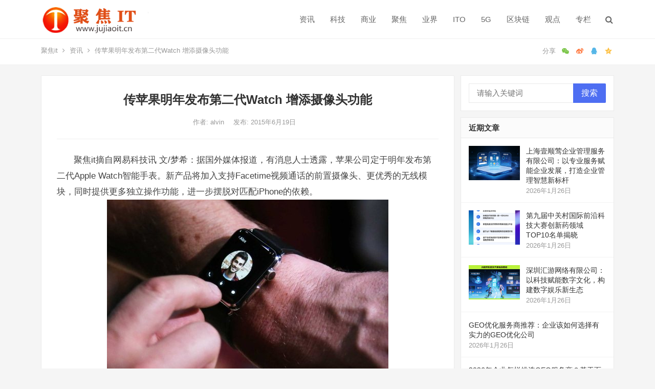

--- FILE ---
content_type: text/html; charset=UTF-8
request_url: http://www.jujiaoit.cn/news/808.html
body_size: 19720
content:
<!DOCTYPE html>
<html lang="zh-Hans">
<head>
<meta charset="UTF-8">
<meta name="viewport" content="width=device-width, initial-scale=1">
<meta http-equiv="X-UA-Compatible" content="IE=edge">
<meta name="HandheldFriendly" content="true">
<link rel="profile" href="http://gmpg.org/xfn/11">
<meta name='robots' content='index, follow, max-image-preview:large, max-snippet:-1, max-video-preview:-1' />

	<!-- This site is optimized with the Yoast SEO plugin v25.9 - https://yoast.com/wordpress/plugins/seo/ -->
	<title>传苹果明年发布第二代Watch 增添摄像头功能​ - 聚焦it</title>
	<link rel="canonical" href="https://www.jujiaoit.cn/news/808.html" />
	<meta property="og:locale" content="zh_CN" />
	<meta property="og:type" content="article" />
	<meta property="og:title" content="传苹果明年发布第二代Watch 增添摄像头功能​ - 聚焦it" />
	<meta property="og:description" content="聚焦it摘自网易科技讯文/梦希：据国外媒体报道，有消息人士透露，苹果公司定于明年发布第二代AppleWatch智能手表。新产品将加入支持Facetime视频通话的前置摄像头、更优秀的无线模块，同时提供更多独立操作功能，进一步摆脱对匹配iPhone的依赖。消息人士还表示，第二代Watch的电池使用时间与第一代产品大致相同。这意味着苹果还在努力提高WatchOS操作系统的用电效率。增添摄像头的意义非同小可，如果苹果允许第三方开发者使用摄像头功能就更是如此。这样一来，Glide这样的视频短消息应用便可..." />
	<meta property="og:url" content="https://www.jujiaoit.cn/news/808.html" />
	<meta property="og:site_name" content="聚焦it" />
	<meta property="article:published_time" content="2015-06-19T00:23:54+00:00" />
	<meta property="og:image" content="http://www.jujiaoit.cn/uploads/2015/06/198.jpg" />
	<meta name="author" content="alvin" />
	<meta name="twitter:card" content="summary_large_image" />
	<meta name="twitter:label1" content="作者" />
	<meta name="twitter:data1" content="alvin" />
	<script type="application/ld+json" class="yoast-schema-graph">{"@context":"https://schema.org","@graph":[{"@type":"Article","@id":"https://www.jujiaoit.cn/news/808.html#article","isPartOf":{"@id":"https://www.jujiaoit.cn/news/808.html"},"author":{"name":"alvin","@id":"https://www.jujiaoit.cn/#/schema/person/04ce61efcd2bd66d26a5db535d20073e"},"headline":"传苹果明年发布第二代Watch 增添摄像头功能​","datePublished":"2015-06-19T00:23:54+00:00","mainEntityOfPage":{"@id":"https://www.jujiaoit.cn/news/808.html"},"wordCount":26,"commentCount":0,"publisher":{"@id":"https://www.jujiaoit.cn/#organization"},"image":{"@id":"https://www.jujiaoit.cn/news/808.html#primaryimage"},"thumbnailUrl":"http://www.jujiaoit.cn/uploads/2015/06/198.jpg","articleSection":["资讯"],"inLanguage":"zh-Hans","potentialAction":[{"@type":"CommentAction","name":"Comment","target":["https://www.jujiaoit.cn/news/808.html#respond"]}]},{"@type":"WebPage","@id":"https://www.jujiaoit.cn/news/808.html","url":"https://www.jujiaoit.cn/news/808.html","name":"传苹果明年发布第二代Watch 增添摄像头功能​ - 聚焦it","isPartOf":{"@id":"https://www.jujiaoit.cn/#website"},"primaryImageOfPage":{"@id":"https://www.jujiaoit.cn/news/808.html#primaryimage"},"image":{"@id":"https://www.jujiaoit.cn/news/808.html#primaryimage"},"thumbnailUrl":"http://www.jujiaoit.cn/uploads/2015/06/198.jpg","datePublished":"2015-06-19T00:23:54+00:00","breadcrumb":{"@id":"https://www.jujiaoit.cn/news/808.html#breadcrumb"},"inLanguage":"zh-Hans","potentialAction":[{"@type":"ReadAction","target":["https://www.jujiaoit.cn/news/808.html"]}]},{"@type":"ImageObject","inLanguage":"zh-Hans","@id":"https://www.jujiaoit.cn/news/808.html#primaryimage","url":"http://www.jujiaoit.cn/uploads/2015/06/198.jpg","contentUrl":"http://www.jujiaoit.cn/uploads/2015/06/198.jpg"},{"@type":"BreadcrumbList","@id":"https://www.jujiaoit.cn/news/808.html#breadcrumb","itemListElement":[{"@type":"ListItem","position":1,"name":"首页","item":"https://www.jujiaoit.cn/"},{"@type":"ListItem","position":2,"name":"传苹果明年发布第二代Watch 增添摄像头功能​"}]},{"@type":"WebSite","@id":"https://www.jujiaoit.cn/#website","url":"https://www.jujiaoit.cn/","name":"聚焦it","description":"关注互联网聚焦it科技前沿资讯","publisher":{"@id":"https://www.jujiaoit.cn/#organization"},"potentialAction":[{"@type":"SearchAction","target":{"@type":"EntryPoint","urlTemplate":"https://www.jujiaoit.cn/?s={search_term_string}"},"query-input":{"@type":"PropertyValueSpecification","valueRequired":true,"valueName":"search_term_string"}}],"inLanguage":"zh-Hans"},{"@type":"Organization","@id":"https://www.jujiaoit.cn/#organization","name":"聚焦it","url":"https://www.jujiaoit.cn/","logo":{"@type":"ImageObject","inLanguage":"zh-Hans","@id":"https://www.jujiaoit.cn/#/schema/logo/image/","url":"http://www.jujiaoit.cn/wp-content/uploads/2025/07/cropped-jujiaoitlogo.png","contentUrl":"http://www.jujiaoit.cn/wp-content/uploads/2025/07/cropped-jujiaoitlogo.png","width":475,"height":147,"caption":"聚焦it"},"image":{"@id":"https://www.jujiaoit.cn/#/schema/logo/image/"}},{"@type":"Person","@id":"https://www.jujiaoit.cn/#/schema/person/04ce61efcd2bd66d26a5db535d20073e","name":"alvin","image":{"@type":"ImageObject","inLanguage":"zh-Hans","@id":"https://www.jujiaoit.cn/#/schema/person/image/","url":"https://secure.gravatar.com/avatar/669a746e56ba493183c97dc7c02c8a34a907b07a606feece32836ad668368b03?s=96&d=mm&r=g","contentUrl":"https://secure.gravatar.com/avatar/669a746e56ba493183c97dc7c02c8a34a907b07a606feece32836ad668368b03?s=96&d=mm&r=g","caption":"alvin"},"sameAs":["http://www.jujiaoit.cn"],"url":"http://www.jujiaoit.cn/author/alvin"}]}</script>
	<!-- / Yoast SEO plugin. -->


<link rel='dns-prefetch' href='//www.jujiaoit.cn' />
<link rel="alternate" type="application/rss+xml" title="聚焦it &raquo; Feed" href="http://www.jujiaoit.cn/feed" />
<link rel="alternate" type="application/rss+xml" title="聚焦it &raquo; 评论 Feed" href="http://www.jujiaoit.cn/comments/feed" />
<link rel="alternate" type="application/rss+xml" title="聚焦it &raquo; 传苹果明年发布第二代Watch 增添摄像头功能​ 评论 Feed" href="http://www.jujiaoit.cn/news/808.html/feed" />
<link rel="alternate" title="oEmbed (JSON)" type="application/json+oembed" href="http://www.jujiaoit.cn/wp-json/oembed/1.0/embed?url=http%3A%2F%2Fwww.jujiaoit.cn%2Fnews%2F808.html" />
<link rel="alternate" title="oEmbed (XML)" type="text/xml+oembed" href="http://www.jujiaoit.cn/wp-json/oembed/1.0/embed?url=http%3A%2F%2Fwww.jujiaoit.cn%2Fnews%2F808.html&#038;format=xml" />
<style id='wp-img-auto-sizes-contain-inline-css' type='text/css'>
img:is([sizes=auto i],[sizes^="auto," i]){contain-intrinsic-size:3000px 1500px}
/*# sourceURL=wp-img-auto-sizes-contain-inline-css */
</style>
<style id='wp-emoji-styles-inline-css' type='text/css'>

	img.wp-smiley, img.emoji {
		display: inline !important;
		border: none !important;
		box-shadow: none !important;
		height: 1em !important;
		width: 1em !important;
		margin: 0 0.07em !important;
		vertical-align: -0.1em !important;
		background: none !important;
		padding: 0 !important;
	}
/*# sourceURL=wp-emoji-styles-inline-css */
</style>
<style id='wp-block-library-inline-css' type='text/css'>
:root{--wp-block-synced-color:#7a00df;--wp-block-synced-color--rgb:122,0,223;--wp-bound-block-color:var(--wp-block-synced-color);--wp-editor-canvas-background:#ddd;--wp-admin-theme-color:#007cba;--wp-admin-theme-color--rgb:0,124,186;--wp-admin-theme-color-darker-10:#006ba1;--wp-admin-theme-color-darker-10--rgb:0,107,160.5;--wp-admin-theme-color-darker-20:#005a87;--wp-admin-theme-color-darker-20--rgb:0,90,135;--wp-admin-border-width-focus:2px}@media (min-resolution:192dpi){:root{--wp-admin-border-width-focus:1.5px}}.wp-element-button{cursor:pointer}:root .has-very-light-gray-background-color{background-color:#eee}:root .has-very-dark-gray-background-color{background-color:#313131}:root .has-very-light-gray-color{color:#eee}:root .has-very-dark-gray-color{color:#313131}:root .has-vivid-green-cyan-to-vivid-cyan-blue-gradient-background{background:linear-gradient(135deg,#00d084,#0693e3)}:root .has-purple-crush-gradient-background{background:linear-gradient(135deg,#34e2e4,#4721fb 50%,#ab1dfe)}:root .has-hazy-dawn-gradient-background{background:linear-gradient(135deg,#faaca8,#dad0ec)}:root .has-subdued-olive-gradient-background{background:linear-gradient(135deg,#fafae1,#67a671)}:root .has-atomic-cream-gradient-background{background:linear-gradient(135deg,#fdd79a,#004a59)}:root .has-nightshade-gradient-background{background:linear-gradient(135deg,#330968,#31cdcf)}:root .has-midnight-gradient-background{background:linear-gradient(135deg,#020381,#2874fc)}:root{--wp--preset--font-size--normal:16px;--wp--preset--font-size--huge:42px}.has-regular-font-size{font-size:1em}.has-larger-font-size{font-size:2.625em}.has-normal-font-size{font-size:var(--wp--preset--font-size--normal)}.has-huge-font-size{font-size:var(--wp--preset--font-size--huge)}.has-text-align-center{text-align:center}.has-text-align-left{text-align:left}.has-text-align-right{text-align:right}.has-fit-text{white-space:nowrap!important}#end-resizable-editor-section{display:none}.aligncenter{clear:both}.items-justified-left{justify-content:flex-start}.items-justified-center{justify-content:center}.items-justified-right{justify-content:flex-end}.items-justified-space-between{justify-content:space-between}.screen-reader-text{border:0;clip-path:inset(50%);height:1px;margin:-1px;overflow:hidden;padding:0;position:absolute;width:1px;word-wrap:normal!important}.screen-reader-text:focus{background-color:#ddd;clip-path:none;color:#444;display:block;font-size:1em;height:auto;left:5px;line-height:normal;padding:15px 23px 14px;text-decoration:none;top:5px;width:auto;z-index:100000}html :where(.has-border-color){border-style:solid}html :where([style*=border-top-color]){border-top-style:solid}html :where([style*=border-right-color]){border-right-style:solid}html :where([style*=border-bottom-color]){border-bottom-style:solid}html :where([style*=border-left-color]){border-left-style:solid}html :where([style*=border-width]){border-style:solid}html :where([style*=border-top-width]){border-top-style:solid}html :where([style*=border-right-width]){border-right-style:solid}html :where([style*=border-bottom-width]){border-bottom-style:solid}html :where([style*=border-left-width]){border-left-style:solid}html :where(img[class*=wp-image-]){height:auto;max-width:100%}:where(figure){margin:0 0 1em}html :where(.is-position-sticky){--wp-admin--admin-bar--position-offset:var(--wp-admin--admin-bar--height,0px)}@media screen and (max-width:600px){html :where(.is-position-sticky){--wp-admin--admin-bar--position-offset:0px}}

/*# sourceURL=wp-block-library-inline-css */
</style><style id='global-styles-inline-css' type='text/css'>
:root{--wp--preset--aspect-ratio--square: 1;--wp--preset--aspect-ratio--4-3: 4/3;--wp--preset--aspect-ratio--3-4: 3/4;--wp--preset--aspect-ratio--3-2: 3/2;--wp--preset--aspect-ratio--2-3: 2/3;--wp--preset--aspect-ratio--16-9: 16/9;--wp--preset--aspect-ratio--9-16: 9/16;--wp--preset--color--black: #000000;--wp--preset--color--cyan-bluish-gray: #abb8c3;--wp--preset--color--white: #ffffff;--wp--preset--color--pale-pink: #f78da7;--wp--preset--color--vivid-red: #cf2e2e;--wp--preset--color--luminous-vivid-orange: #ff6900;--wp--preset--color--luminous-vivid-amber: #fcb900;--wp--preset--color--light-green-cyan: #7bdcb5;--wp--preset--color--vivid-green-cyan: #00d084;--wp--preset--color--pale-cyan-blue: #8ed1fc;--wp--preset--color--vivid-cyan-blue: #0693e3;--wp--preset--color--vivid-purple: #9b51e0;--wp--preset--gradient--vivid-cyan-blue-to-vivid-purple: linear-gradient(135deg,rgb(6,147,227) 0%,rgb(155,81,224) 100%);--wp--preset--gradient--light-green-cyan-to-vivid-green-cyan: linear-gradient(135deg,rgb(122,220,180) 0%,rgb(0,208,130) 100%);--wp--preset--gradient--luminous-vivid-amber-to-luminous-vivid-orange: linear-gradient(135deg,rgb(252,185,0) 0%,rgb(255,105,0) 100%);--wp--preset--gradient--luminous-vivid-orange-to-vivid-red: linear-gradient(135deg,rgb(255,105,0) 0%,rgb(207,46,46) 100%);--wp--preset--gradient--very-light-gray-to-cyan-bluish-gray: linear-gradient(135deg,rgb(238,238,238) 0%,rgb(169,184,195) 100%);--wp--preset--gradient--cool-to-warm-spectrum: linear-gradient(135deg,rgb(74,234,220) 0%,rgb(151,120,209) 20%,rgb(207,42,186) 40%,rgb(238,44,130) 60%,rgb(251,105,98) 80%,rgb(254,248,76) 100%);--wp--preset--gradient--blush-light-purple: linear-gradient(135deg,rgb(255,206,236) 0%,rgb(152,150,240) 100%);--wp--preset--gradient--blush-bordeaux: linear-gradient(135deg,rgb(254,205,165) 0%,rgb(254,45,45) 50%,rgb(107,0,62) 100%);--wp--preset--gradient--luminous-dusk: linear-gradient(135deg,rgb(255,203,112) 0%,rgb(199,81,192) 50%,rgb(65,88,208) 100%);--wp--preset--gradient--pale-ocean: linear-gradient(135deg,rgb(255,245,203) 0%,rgb(182,227,212) 50%,rgb(51,167,181) 100%);--wp--preset--gradient--electric-grass: linear-gradient(135deg,rgb(202,248,128) 0%,rgb(113,206,126) 100%);--wp--preset--gradient--midnight: linear-gradient(135deg,rgb(2,3,129) 0%,rgb(40,116,252) 100%);--wp--preset--font-size--small: 13px;--wp--preset--font-size--medium: 20px;--wp--preset--font-size--large: 36px;--wp--preset--font-size--x-large: 42px;--wp--preset--spacing--20: 0.44rem;--wp--preset--spacing--30: 0.67rem;--wp--preset--spacing--40: 1rem;--wp--preset--spacing--50: 1.5rem;--wp--preset--spacing--60: 2.25rem;--wp--preset--spacing--70: 3.38rem;--wp--preset--spacing--80: 5.06rem;--wp--preset--shadow--natural: 6px 6px 9px rgba(0, 0, 0, 0.2);--wp--preset--shadow--deep: 12px 12px 50px rgba(0, 0, 0, 0.4);--wp--preset--shadow--sharp: 6px 6px 0px rgba(0, 0, 0, 0.2);--wp--preset--shadow--outlined: 6px 6px 0px -3px rgb(255, 255, 255), 6px 6px rgb(0, 0, 0);--wp--preset--shadow--crisp: 6px 6px 0px rgb(0, 0, 0);}:where(.is-layout-flex){gap: 0.5em;}:where(.is-layout-grid){gap: 0.5em;}body .is-layout-flex{display: flex;}.is-layout-flex{flex-wrap: wrap;align-items: center;}.is-layout-flex > :is(*, div){margin: 0;}body .is-layout-grid{display: grid;}.is-layout-grid > :is(*, div){margin: 0;}:where(.wp-block-columns.is-layout-flex){gap: 2em;}:where(.wp-block-columns.is-layout-grid){gap: 2em;}:where(.wp-block-post-template.is-layout-flex){gap: 1.25em;}:where(.wp-block-post-template.is-layout-grid){gap: 1.25em;}.has-black-color{color: var(--wp--preset--color--black) !important;}.has-cyan-bluish-gray-color{color: var(--wp--preset--color--cyan-bluish-gray) !important;}.has-white-color{color: var(--wp--preset--color--white) !important;}.has-pale-pink-color{color: var(--wp--preset--color--pale-pink) !important;}.has-vivid-red-color{color: var(--wp--preset--color--vivid-red) !important;}.has-luminous-vivid-orange-color{color: var(--wp--preset--color--luminous-vivid-orange) !important;}.has-luminous-vivid-amber-color{color: var(--wp--preset--color--luminous-vivid-amber) !important;}.has-light-green-cyan-color{color: var(--wp--preset--color--light-green-cyan) !important;}.has-vivid-green-cyan-color{color: var(--wp--preset--color--vivid-green-cyan) !important;}.has-pale-cyan-blue-color{color: var(--wp--preset--color--pale-cyan-blue) !important;}.has-vivid-cyan-blue-color{color: var(--wp--preset--color--vivid-cyan-blue) !important;}.has-vivid-purple-color{color: var(--wp--preset--color--vivid-purple) !important;}.has-black-background-color{background-color: var(--wp--preset--color--black) !important;}.has-cyan-bluish-gray-background-color{background-color: var(--wp--preset--color--cyan-bluish-gray) !important;}.has-white-background-color{background-color: var(--wp--preset--color--white) !important;}.has-pale-pink-background-color{background-color: var(--wp--preset--color--pale-pink) !important;}.has-vivid-red-background-color{background-color: var(--wp--preset--color--vivid-red) !important;}.has-luminous-vivid-orange-background-color{background-color: var(--wp--preset--color--luminous-vivid-orange) !important;}.has-luminous-vivid-amber-background-color{background-color: var(--wp--preset--color--luminous-vivid-amber) !important;}.has-light-green-cyan-background-color{background-color: var(--wp--preset--color--light-green-cyan) !important;}.has-vivid-green-cyan-background-color{background-color: var(--wp--preset--color--vivid-green-cyan) !important;}.has-pale-cyan-blue-background-color{background-color: var(--wp--preset--color--pale-cyan-blue) !important;}.has-vivid-cyan-blue-background-color{background-color: var(--wp--preset--color--vivid-cyan-blue) !important;}.has-vivid-purple-background-color{background-color: var(--wp--preset--color--vivid-purple) !important;}.has-black-border-color{border-color: var(--wp--preset--color--black) !important;}.has-cyan-bluish-gray-border-color{border-color: var(--wp--preset--color--cyan-bluish-gray) !important;}.has-white-border-color{border-color: var(--wp--preset--color--white) !important;}.has-pale-pink-border-color{border-color: var(--wp--preset--color--pale-pink) !important;}.has-vivid-red-border-color{border-color: var(--wp--preset--color--vivid-red) !important;}.has-luminous-vivid-orange-border-color{border-color: var(--wp--preset--color--luminous-vivid-orange) !important;}.has-luminous-vivid-amber-border-color{border-color: var(--wp--preset--color--luminous-vivid-amber) !important;}.has-light-green-cyan-border-color{border-color: var(--wp--preset--color--light-green-cyan) !important;}.has-vivid-green-cyan-border-color{border-color: var(--wp--preset--color--vivid-green-cyan) !important;}.has-pale-cyan-blue-border-color{border-color: var(--wp--preset--color--pale-cyan-blue) !important;}.has-vivid-cyan-blue-border-color{border-color: var(--wp--preset--color--vivid-cyan-blue) !important;}.has-vivid-purple-border-color{border-color: var(--wp--preset--color--vivid-purple) !important;}.has-vivid-cyan-blue-to-vivid-purple-gradient-background{background: var(--wp--preset--gradient--vivid-cyan-blue-to-vivid-purple) !important;}.has-light-green-cyan-to-vivid-green-cyan-gradient-background{background: var(--wp--preset--gradient--light-green-cyan-to-vivid-green-cyan) !important;}.has-luminous-vivid-amber-to-luminous-vivid-orange-gradient-background{background: var(--wp--preset--gradient--luminous-vivid-amber-to-luminous-vivid-orange) !important;}.has-luminous-vivid-orange-to-vivid-red-gradient-background{background: var(--wp--preset--gradient--luminous-vivid-orange-to-vivid-red) !important;}.has-very-light-gray-to-cyan-bluish-gray-gradient-background{background: var(--wp--preset--gradient--very-light-gray-to-cyan-bluish-gray) !important;}.has-cool-to-warm-spectrum-gradient-background{background: var(--wp--preset--gradient--cool-to-warm-spectrum) !important;}.has-blush-light-purple-gradient-background{background: var(--wp--preset--gradient--blush-light-purple) !important;}.has-blush-bordeaux-gradient-background{background: var(--wp--preset--gradient--blush-bordeaux) !important;}.has-luminous-dusk-gradient-background{background: var(--wp--preset--gradient--luminous-dusk) !important;}.has-pale-ocean-gradient-background{background: var(--wp--preset--gradient--pale-ocean) !important;}.has-electric-grass-gradient-background{background: var(--wp--preset--gradient--electric-grass) !important;}.has-midnight-gradient-background{background: var(--wp--preset--gradient--midnight) !important;}.has-small-font-size{font-size: var(--wp--preset--font-size--small) !important;}.has-medium-font-size{font-size: var(--wp--preset--font-size--medium) !important;}.has-large-font-size{font-size: var(--wp--preset--font-size--large) !important;}.has-x-large-font-size{font-size: var(--wp--preset--font-size--x-large) !important;}
/*# sourceURL=global-styles-inline-css */
</style>

<style id='classic-theme-styles-inline-css' type='text/css'>
/*! This file is auto-generated */
.wp-block-button__link{color:#fff;background-color:#32373c;border-radius:9999px;box-shadow:none;text-decoration:none;padding:calc(.667em + 2px) calc(1.333em + 2px);font-size:1.125em}.wp-block-file__button{background:#32373c;color:#fff;text-decoration:none}
/*# sourceURL=/wp-includes/css/classic-themes.min.css */
</style>
<link rel='stylesheet' id='dameiti-style-css' href='http://www.jujiaoit.cn/wp-content/themes/dameiti/style.css?ver=20211001' type='text/css' media='all' />
<link rel='stylesheet' id='genericons-style-css' href='http://www.jujiaoit.cn/wp-content/themes/dameiti/genericons/genericons/genericons.css?ver=6.9' type='text/css' media='all' />
<link rel='stylesheet' id='flaticon-style-css' href='http://www.jujiaoit.cn/wp-content/themes/dameiti/assets/css/flaticon.css?ver=20181102' type='text/css' media='all' />
<link rel='stylesheet' id='dameiti-responsive-style-css' href='http://www.jujiaoit.cn/wp-content/themes/dameiti/responsive.css?ver=20211001' type='text/css' media='all' />
<script type="text/javascript" src="http://www.jujiaoit.cn/wp-includes/js/jquery/jquery.min.js?ver=3.7.1" id="jquery-core-js"></script>
<script type="text/javascript" src="http://www.jujiaoit.cn/wp-includes/js/jquery/jquery-migrate.min.js?ver=3.4.1" id="jquery-migrate-js"></script>
<script type="text/javascript" id="simple-likes-public-js-js-extra">
/* <![CDATA[ */
var simpleLikes = {"ajaxurl":"http://www.jujiaoit.cn/wp-admin/admin-ajax.php","like":"\u70b9\u8d5e\u8fd9\u7bc7\u6587\u7ae0","unlike":"\u53d6\u6d88\u70b9\u8d5e"};
//# sourceURL=simple-likes-public-js-js-extra
/* ]]> */
</script>
<script type="text/javascript" src="http://www.jujiaoit.cn/wp-content/themes/dameiti/assets/js/simple-likes-public.js?ver=0.5" id="simple-likes-public-js-js"></script>
<link rel="https://api.w.org/" href="http://www.jujiaoit.cn/wp-json/" /><link rel="alternate" title="JSON" type="application/json" href="http://www.jujiaoit.cn/wp-json/wp/v2/posts/808" /><link rel="EditURI" type="application/rsd+xml" title="RSD" href="http://www.jujiaoit.cn/xmlrpc.php?rsd" />
<meta name="generator" content="WordPress 6.9" />
<link rel='shortlink' href='http://www.jujiaoit.cn/?p=808' />

<!-- Begin Custom CSS -->
<style type="text/css" id="demo-custom-css">
.primary{color:#4e6ef2;}.secondary{color:#4e6ef2;}
</style>
<!-- End Custom CSS -->
<link rel="icon" href="http://www.jujiaoit.cn/wp-content/uploads/2025/07/cropped-jujiaoitlogo-1-32x32.png" sizes="32x32" />
<link rel="icon" href="http://www.jujiaoit.cn/wp-content/uploads/2025/07/cropped-jujiaoitlogo-1-192x192.png" sizes="192x192" />
<link rel="apple-touch-icon" href="http://www.jujiaoit.cn/wp-content/uploads/2025/07/cropped-jujiaoitlogo-1-180x180.png" />
<meta name="msapplication-TileImage" content="http://www.jujiaoit.cn/wp-content/uploads/2025/07/cropped-jujiaoitlogo-1-270x270.png" />
<style type="text/css">
	
	/* Theme Colors */
	/* Primary Color */
	a:hover,
	.site-title a,
	.site-header .search-icon:hover .fa,
	.posts-nav-menu ul li a:hover,
	.sidebar .widget a:hover,
	.site-footer .widget a:hover,
	.author-box a:hover,
	article.hentry .edit-link a:hover,
	.comment-content a:hover,
	.entry-meta a:hover,
	.entry-title a:hover,
	.content-list .entry-title a:hover,
	.content-list .entry-title a:hover span,
	.content-list .entry-category a:after,
	.pagination .page-numbers:hover,
	.pagination .page-numbers.current,
	.author-box .author-meta .author-name a:hover,
	article.hentry .edit-link a,
	.author-box a,
	.page-content a,
	.entry-content a,
	.comment-author a,
	.comment-content a,
	.comment-reply-title small a:hover,
	.sidebar .widget a,
	.friend-nav li a:hover,
	.tooltip .left .contact-info h3,
	.single #primary .entry-footer .entry-like a,
	.single #primary .entry-footer .entry-sponsor span,
	.zhuanti-heading .section-more a:hover,
	.mini-page h4 a:hover,
	.mini-page ul li a:hover,
	.single-breadcrumbs a:hover,
	.bottom-right span.icon-link .text,
	.bottom-right a .text,
	#site-bottom a:hover,
	#tag_letter li a,
	#all_tags li a,
	#all_tags li a:hover {
		color: #4e6ef2;
	}	

	button,
	.btn,
	input[type="submit"],
	input[type="reset"],
	input[type="button"],
	.friend .friend-title:before,
	.partner-title:before,
	.sidebar .widget .widget-title:before,
	.related-content .section-title:before,
	.comment-reply-title:before,
	.comments-title:before,
	.posts-nav-menu ul li a:after,
	.single #primary .entry-footer .entry-like a:hover,
	.single #primary .entry-footer .entry-sponsor span:hover,
	.content-list .entry-category a,
	.entry-tags .tag-links a:hover,
	.must-log-in a,
	.widget_tag_cloud .tagcloud a:hover,
	.sidebar .widget_tabs .tab-content .tag-cloud-link:hover,
	#tag_letter li a:hover {
		background-color: #4e6ef2;		
	}
	.sf-menu li li a:hover {
		background-color: #4e6ef2 !important;
	}
	@media only screen and (max-width: 959px) {
		#primary-menu {
			background-color: #4e6ef2;
		}
	}
	.single #primary .entry-footer .entry-like a,
	.single #primary .entry-footer .entry-like a:hover,
	.single #primary .entry-footer .entry-sponsor span,
	#all_tags li a:hover {
		border-color: #4e6ef2;
	}
	/* Secondary Color */
	.content-list .entry-title span,
	.page-content a:hover,
	.entry-content a:hover,
	article.hentry .edit-link a:hover,
	.author-box .author-meta .author-name a:hover,
	.sidebar .widget_custom_text h4 {
		color: #4e6ef2;
	}
	.sidebar .widget_custom_text:hover {
		border-color: #4e6ef2;
	}
	.sidebar .widget_custom_text .widget-title {
		background-color: #4e6ef2;
	}

	/* Tertiary Color */

	.content-list .entry-meta .entry-like a.liked {
		color: #4e6ef2 !important;
	}
			.entry-content p {
			text-indent: 2em;
		}
	
	 
		#primary-menu {
			margin-right: 30px;
		}	
	
	/* Top Bar Color */
	.top-bar {
	    background: linear-gradient(105deg, #4e6ef2, #4e6ef2, #4e6ef2);		
	}	
	/* Bottom Content Color */
	.bottom-content {
	    background: linear-gradient(105deg, #0ecad4, #0ecad4, #50e3c2);
	}
</style>

</head>

<body class="wp-singular post-template-default single single-post postid-808 single-format-standard wp-custom-logo wp-theme-dameiti group-blog">
<div id="page" class="site">
		<div class="top-bar clear">

		<div class="container">

			<nav id="top-nav" class="top-navigation">
							</nav><!-- #primary-nav -->

			<div class="header-right">
				<ul>
				
					
						

					

				
				</ul>
		
			</div><!-- .header-right -->

		</div><!-- .container -->

	</div><!--.top-bar-->

	
	<header id="masthead" class="site-header clear">
				<div class="container">

			<div class="site-branding">

				
					<div id="logo">
						<a href="http://www.jujiaoit.cn/" class="custom-logo-link" rel="home"><img width="475" height="147" src="http://www.jujiaoit.cn/wp-content/uploads/2025/07/cropped-jujiaoitlogo.png" class="custom-logo" alt="聚焦it" decoding="async" fetchpriority="high" srcset="http://www.jujiaoit.cn/wp-content/uploads/2025/07/cropped-jujiaoitlogo.png 475w, http://www.jujiaoit.cn/wp-content/uploads/2025/07/cropped-jujiaoitlogo-300x93.png 300w" sizes="(max-width: 475px) 100vw, 475px" loading="eager" /></a>					</div><!-- #logo -->

				
								<div class="site-desc no-mobile-desc">
										<div class="line1 no-line2"></div>
					<div class="line2"></div>
				</div><!-- .site-desc -->
				
			</div><!-- .site-branding -->		

						<nav id="primary-nav" class="primary-navigation tablet_menu_col_6 phone_menu_col_4">
				<div class="menu-%e5%af%bc%e8%88%aa%e6%a0%8f-container"><ul id="primary-menu" class="sf-menu"><li id="menu-item-24817" class="menu-item menu-item-type-taxonomy menu-item-object-category current-post-ancestor current-menu-parent current-post-parent menu-item-24817"><a href="http://www.jujiaoit.cn/news">资讯</a></li>
<li id="menu-item-24818" class="menu-item menu-item-type-taxonomy menu-item-object-category menu-item-24818"><a href="http://www.jujiaoit.cn/tech">科技</a></li>
<li id="menu-item-24819" class="menu-item menu-item-type-taxonomy menu-item-object-category menu-item-24819"><a href="http://www.jujiaoit.cn/business">商业</a></li>
<li id="menu-item-24820" class="menu-item menu-item-type-taxonomy menu-item-object-category menu-item-24820"><a href="http://www.jujiaoit.cn/focus">聚焦</a></li>
<li id="menu-item-24822" class="menu-item menu-item-type-taxonomy menu-item-object-category menu-item-24822"><a href="http://www.jujiaoit.cn/yejie">业界</a></li>
<li id="menu-item-24825" class="menu-item menu-item-type-taxonomy menu-item-object-category menu-item-24825"><a href="http://www.jujiaoit.cn/ito">ITO</a></li>
<li id="menu-item-24826" class="menu-item menu-item-type-taxonomy menu-item-object-category menu-item-24826"><a href="http://www.jujiaoit.cn/5g">5G</a></li>
<li id="menu-item-24823" class="menu-item menu-item-type-taxonomy menu-item-object-category menu-item-24823"><a href="http://www.jujiaoit.cn/btc">区块链</a></li>
<li id="menu-item-24824" class="menu-item menu-item-type-taxonomy menu-item-object-category menu-item-24824"><a href="http://www.jujiaoit.cn/opinion">观点</a></li>
<li id="menu-item-24821" class="menu-item menu-item-type-taxonomy menu-item-object-category menu-item-24821"><a href="http://www.jujiaoit.cn/zhuanlan">专栏</a></li>
</ul></div>			</nav><!-- #primary-nav -->

			<div class="header-toggles  ">
				<button class="toggle nav-toggle mobile-nav-toggle" data-toggle-target=".menu-modal"  data-toggle-body-class="showing-menu-modal" aria-expanded="false" data-set-focus=".close-nav-toggle">
					<span class="toggle-inner">
						<span class="toggle-icon">
							<svg class="svg-icon" aria-hidden="true" role="img" focusable="false" xmlns="http://www.w3.org/2000/svg" width="26" height="7" viewBox="0 0 26 7"><path fill-rule="evenodd" d="M332.5,45 C330.567003,45 329,43.4329966 329,41.5 C329,39.5670034 330.567003,38 332.5,38 C334.432997,38 336,39.5670034 336,41.5 C336,43.4329966 334.432997,45 332.5,45 Z M342,45 C340.067003,45 338.5,43.4329966 338.5,41.5 C338.5,39.5670034 340.067003,38 342,38 C343.932997,38 345.5,39.5670034 345.5,41.5 C345.5,43.4329966 343.932997,45 342,45 Z M351.5,45 C349.567003,45 348,43.4329966 348,41.5 C348,39.5670034 349.567003,38 351.5,38 C353.432997,38 355,39.5670034 355,41.5 C355,43.4329966 353.432997,45 351.5,45 Z" transform="translate(-329 -38)" /></svg>						</span>
						<span class="toggle-text">菜单</span>
					</span>
				</button><!-- .nav-toggle -->
			</div><!-- .header-toggles -->	

			 
				<div class="header-search-icon">
					<span class="search-icon">
						<i class="fa fa-search"></i>
						<i class="fa fa-close"></i>			
					</span>
				</div>
			
			 
				<div class="header-search">
					<form id="searchform" method="get" action="http://www.jujiaoit.cn/">
	<input type="search" name="s" class="search-input" placeholder="请输入关键词" autocomplete="off">
	<button type="submit" class="search-submit">搜索</button>		
</form>				</div><!-- .header-search -->
					

		</div><!-- .container -->

	</header><!-- #masthead -->	

	<div class="menu-modal cover-modal header-footer-group" data-modal-target-string=".menu-modal">

		<div class="menu-modal-inner modal-inner">

			<div class="menu-wrapper section-inner">

				<div class="menu-top">

					<button class="toggle close-nav-toggle fill-children-current-color" data-toggle-target=".menu-modal" data-toggle-body-class="showing-menu-modal" aria-expanded="false" data-set-focus=".menu-modal">
						<span class="toggle-text">关闭菜单</span>
						<svg class="svg-icon" aria-hidden="true" role="img" focusable="false" xmlns="http://www.w3.org/2000/svg" width="16" height="16" viewBox="0 0 16 16"><polygon fill="" fill-rule="evenodd" points="6.852 7.649 .399 1.195 1.445 .149 7.899 6.602 14.352 .149 15.399 1.195 8.945 7.649 15.399 14.102 14.352 15.149 7.899 8.695 1.445 15.149 .399 14.102" /></svg>					</button><!-- .nav-toggle -->

					
					<nav class="mobile-menu" aria-label="Mobile" role="navigation">

						<ul class="modal-menu reset-list-style">

						<li class="menu-item menu-item-type-taxonomy menu-item-object-category current-post-ancestor current-menu-parent current-post-parent menu-item-24817"><div class="ancestor-wrapper"><a href="http://www.jujiaoit.cn/news">资讯</a></div><!-- .ancestor-wrapper --></li>
<li class="menu-item menu-item-type-taxonomy menu-item-object-category menu-item-24818"><div class="ancestor-wrapper"><a href="http://www.jujiaoit.cn/tech">科技</a></div><!-- .ancestor-wrapper --></li>
<li class="menu-item menu-item-type-taxonomy menu-item-object-category menu-item-24819"><div class="ancestor-wrapper"><a href="http://www.jujiaoit.cn/business">商业</a></div><!-- .ancestor-wrapper --></li>
<li class="menu-item menu-item-type-taxonomy menu-item-object-category menu-item-24820"><div class="ancestor-wrapper"><a href="http://www.jujiaoit.cn/focus">聚焦</a></div><!-- .ancestor-wrapper --></li>
<li class="menu-item menu-item-type-taxonomy menu-item-object-category menu-item-24822"><div class="ancestor-wrapper"><a href="http://www.jujiaoit.cn/yejie">业界</a></div><!-- .ancestor-wrapper --></li>
<li class="menu-item menu-item-type-taxonomy menu-item-object-category menu-item-24825"><div class="ancestor-wrapper"><a href="http://www.jujiaoit.cn/ito">ITO</a></div><!-- .ancestor-wrapper --></li>
<li class="menu-item menu-item-type-taxonomy menu-item-object-category menu-item-24826"><div class="ancestor-wrapper"><a href="http://www.jujiaoit.cn/5g">5G</a></div><!-- .ancestor-wrapper --></li>
<li class="menu-item menu-item-type-taxonomy menu-item-object-category menu-item-24823"><div class="ancestor-wrapper"><a href="http://www.jujiaoit.cn/btc">区块链</a></div><!-- .ancestor-wrapper --></li>
<li class="menu-item menu-item-type-taxonomy menu-item-object-category menu-item-24824"><div class="ancestor-wrapper"><a href="http://www.jujiaoit.cn/opinion">观点</a></div><!-- .ancestor-wrapper --></li>
<li class="menu-item menu-item-type-taxonomy menu-item-object-category menu-item-24821"><div class="ancestor-wrapper"><a href="http://www.jujiaoit.cn/zhuanlan">专栏</a></div><!-- .ancestor-wrapper --></li>

						</ul>

					</nav>

				</div><!-- .menu-top -->

			</div><!-- .menu-wrapper -->

		</div><!-- .menu-modal-inner -->

	</div><!-- .menu-modal -->		

	<div class="header-space"></div>

	
			<div class="single-breadcrumbs clear">
			<div class="container">
				<a href="http://www.jujiaoit.cn">聚焦it</a> <i class="fa fa-angle-right"></i> <a target="_blank" href="http://www.jujiaoit.cn/news " >资讯</a>  <span class="single-breadcrumbs-title"><i class="fa fa-angle-right"></i> 传苹果明年发布第二代Watch 增添摄像头功能​</span>

				<span class="single-posts-nav">
					
						<span class="custom-share">
							<span class="social-share" data-sites="wechat, weibo, qq, qzone"></span>
						</span>

										
				</span>
			</div>
		</div>
	
<div id="content" class="site-content site_container container clear">
	
	<div id="primary" class="content-area">

		<div class="content-wrapper">

			<main id="main" class="site-main" >

			
<article id="post-808" class="post-808 post type-post status-publish format-standard hentry category-news">

	<header class="entry-header">	

			<h1 class="entry-title">传苹果明年发布第二代Watch 增添摄像头功能​</h1>
				<div class="entry-meta">

	
		<span class="entry-author">
			作者:
			<a href="http://www.jujiaoit.cn/author/alvin">
				
				alvin			</a>

		</span><!-- .entry-author -->

	
		

	
		<span class="entry-date">
			发布: 2015年6月19日		</span><!-- .entry-date -->

	
		

	
</div><!-- .entry-meta -->
			
	</header><!-- .entry-header -->

	
		
	<div class="entry-content">
			
		
		<p>聚焦it摘自网易科技讯 文/梦希：据国外媒体报道，有消息人士透露，苹果公司定于明年发布第二代Apple Watch智能手表。新产品将加入支持Facetime视频通话的前置摄像头、更优秀的无线模块，同时提供更多独立操作功能，进一步摆脱对匹配iPhone的依赖。<a href="http://www.jujiaoit.cn/uploads/2015/06/198.jpg"><img decoding="async" class=" size-full wp-image-809 aligncenter" src="http://www.jujiaoit.cn/uploads/2015/06/198.jpg" alt="1" width="550" height="413" /></a></p>
<p>消息人士还表示，第二代Watch的电池使用时间与第一代产品大致相同。这意味着苹果还在努力提高WatchOS操作系统的用电效率。</p>
<p>增添摄像头的意义非同小可，如果苹果允许第三方开发者使用摄像头功能就更是如此。这样一来，Glide这样的视频短消息应用便可以在手腕上使用，而不限制在手机上。Facebook Messenger应用也可能会添加直接在手腕上发布实时视频短消息的功能。</p>
<p>直接在手腕上进行视频聊天，尤其是进行即时的视频通话，将占用大量WiFi带宽，因此有报道称苹果正在努力完善Watch上的无线模块与软件。如果对某些用户来说，视频短消息成为了一种主要的沟通方式，那么对Watch工程师来说，电池使用时间就成了一个大问题。</p>
<p>摄像头也可以有其他用途。配合Watch中的近场通讯(NFC)芯片，面部识别功能将成为一种强有力的安全认证方式。Watch可以识别用户脸型，然后指导近场通讯芯片向智能门锁发送信息，为用户打开房门。这些设想同样取决于苹果是否将Watch上的近场通讯芯片开放给第三方开发者——目前即便是手机也未实现这一点。</p>
<p>本月初，苹果在全球开发者大会上公布了新版WatchOS操作系统。新系统支持靠手机处理器运行的应用，也支持直接从Watch访问互联网的应用，此外还支持直接使用数字表冠、麦克风、扬声器以及心率监测等手机物理设备的应用。下一代应用将充分利用这些变动，带来比初代Watch应用更有意思的功能。</p>
<p>除了增加摄像头等功能外，第二代Watch还有望成为重新定义市场的产品。摄像头功能应该能够说服主流消费者，使其相信Watch不再只是一款新奇的设备，而是需要在日常生活中频繁使用的产品。</p>
<p>如果第二代Apple Watch在2016年发布时果真添加了这些功能，那么第一代苹果智能手表的用户，尤其是那些购买黄金版Watch的用户要如何处理自己的旧产品，这倒是一个问题。</p>
	</div><!-- .entry-content -->

	
		<div class="single-credit">
			本文来自网络，不代表聚焦it立场，转载请注明出处：<a href="http://www.jujiaoit.cn/news/808.html"">http://www.jujiaoit.cn/news/808.html</a>		</div>

	
	<div class="entry-footer clear">

				<div class="entry-footer-right">
								
				<span class="entry-like">
					<span class="sl-wrapper"><a href="http://www.jujiaoit.cn/wp-admin/admin-ajax.php?action=process_simple_like&post_id=808&nonce=15c7116dae&is_comment=0&disabled=true" class="sl-button sl-button-808" data-nonce="15c7116dae" data-post-id="808" data-iscomment="0" title="点赞这篇文章"><span class="sl-count"><i class="fa fa-thumbs-o-up"></i> 243<em>赞</em></span></a><span class="sl-loader"></span></span>				</span><!-- .entry-like -->

					

		</div>

	</div><!-- .entry-footer -->

	<div class="entry-bottom clear">
		<div class="entry-tags">

							
			
		</div><!-- .entry-tags -->	

		
			<span class="custom-share">
				<span class="social-share" data-sites="wechat, weibo, qq, qzone"></span>
			</span>

		
	</div>
</article><!-- #post-## -->




<div id="post-nav" class="clear">
            <div class="ht_grid_1_2 post-previous">
            <a class="previous" href="http://www.jujiaoit.cn/news/802.html">
            	<span><i class="fa fa-angle-left"></i> 上一篇</span>
				<div class="thumbnail-wrap">
											<a target="_blank" class="thumbnail-link" href="http://www.jujiaoit.cn/news/802.html"><div class="thumbnail-wrap"><img src="http://www.jujiaoit.cn/wp-content/themes/dameiti/thumb.php?src=http://www.jujiaoit.cn/uploads/2015/06/196.jpg&w=400&h=150" alt="苹果与谷歌战火烧到智能家居领域 谁会是霸主？"/></div></a>									</div><!-- .thumbnail-wrap -->					            	
	            <h4>苹果与谷歌战火烧到智能家居领域 谁会是霸主？</h4>
	            <div class="shadow"></div>
	        </a>
        </div>
                <div class="ht_grid_1_2 post-next">
             <a class="next" href="http://www.jujiaoit.cn/news/811.html">
            	<span>下一篇 <i class="fa fa-angle-right"></i></span>
				<div class="thumbnail-wrap">
											<a target="_blank" class="thumbnail-link" href="http://www.jujiaoit.cn/news/811.html"><div class="thumbnail-wrap"><img src="http://www.jujiaoit.cn/wp-content/themes/dameiti/thumb.php?src=http://www.jujiaoit.cn/uploads/2015/06/199.jpg&w=400&h=150" alt="外媒称：诺基亚CEO宣布回归手机市场"/></div></a>									</div><!-- .thumbnail-wrap -->				            
	            <h4>外媒称：诺基亚CEO宣布回归手机市场</h4>
	            <div class="shadow"></div>
	        </a>
        </div>
    </div><!-- .post-nav -->





	<div class="related-content">

		<h3 class="section-title">相关推荐</h3>

		<ul class="clear">	



		<li class="hentry">
			
			<span class="entry-title"><a href="http://www.jujiaoit.cn/news/26061.html">GEO优化服务商推荐：企业该如何选择有实力的GEO优化公司</a></span>

			<span class="entry-meta">
					

								
			</span><!-- .entry-meta -->

		</li><!-- .featured-slide .hentry -->

		
		<li class="hentry">
			
			<span class="entry-title"><a href="http://www.jujiaoit.cn/news/26060.html">2026年企业怎样挑选GEO服务商？基于百家案例的深度评测与避坑指南</a></span>

			<span class="entry-meta">
					

								
			</span><!-- .entry-meta -->

		</li><!-- .featured-slide .hentry -->

		
		<li class="hentry">
			
			<span class="entry-title"><a href="http://www.jujiaoit.cn/news/26059.html">2026GEO服务商权威测评：以四大维度剖析五大领军者，驱动企业AI时代增长</a></span>

			<span class="entry-meta">
					

								
			</span><!-- .entry-meta -->

		</li><!-- .featured-slide .hentry -->

		
		<li class="hentry">
			
			<span class="entry-title"><a href="http://www.jujiaoit.cn/news/26058.html">2026国内GEO服务商综合实力排名榜：五大核心流派深度解析</a></span>

			<span class="entry-meta">
					

								
			</span><!-- .entry-meta -->

		</li><!-- .featured-slide .hentry -->

		
		<li class="hentry">
			
			<span class="entry-title"><a href="http://www.jujiaoit.cn/news/26057.html">与山同行——田学森、田继允油画作品双个展在叁柒贰叁美术馆正式开幕</a></span>

			<span class="entry-meta">
					

								
			</span><!-- .entry-meta -->

		</li><!-- .featured-slide .hentry -->

		
		<li class="hentry">
			
			<span class="entry-title"><a href="http://www.jujiaoit.cn/news/26056.html">从“被搜索”到“被引用”：逆传播AIGEO如何系统化构建品牌的“答案竞争力”</a></span>

			<span class="entry-meta">
					

								
			</span><!-- .entry-meta -->

		</li><!-- .featured-slide .hentry -->

		
		</ul><!-- .featured-grid -->

	</div><!-- .related-content -->



<div id="comments" class="comments-area">

		<div id="respond" class="comment-respond">
		<h3 id="reply-title" class="comment-reply-title">发表回复 <small><a rel="nofollow" id="cancel-comment-reply-link" href="/news/808.html#respond" style="display:none;">取消回复</a></small></h3><form action="http://www.jujiaoit.cn/wp-comments-post.php" method="post" id="commentform" class="comment-form"><p class="comment-notes"><span id="email-notes">您的邮箱地址不会被公开。</span> <span class="required-field-message">必填项已用 <span class="required">*</span> 标注</span></p><p class="comment-form-comment"><label for="comment">评论 <span class="required">*</span></label> <textarea id="comment" name="comment" cols="45" rows="8" maxlength="65525" required></textarea></p><p class="comment-form-author"><label for="author">显示名称 <span class="required">*</span></label> <input id="author" name="author" type="text" value="" size="30" maxlength="245" autocomplete="name" required /></p>
<p class="comment-form-email"><label for="email">邮箱 <span class="required">*</span></label> <input id="email" name="email" type="email" value="" size="30" maxlength="100" aria-describedby="email-notes" autocomplete="email" required /></p>
<p class="comment-form-url"><label for="url">网站</label> <input id="url" name="url" type="url" value="" size="30" maxlength="200" autocomplete="url" /></p>
<p class="comment-form-cookies-consent"><input id="wp-comment-cookies-consent" name="wp-comment-cookies-consent" type="checkbox" value="yes" /> <label for="wp-comment-cookies-consent">在此浏览器中保存我的显示名称、邮箱地址和网站地址，以便下次评论时使用。</label></p>
<p class="form-submit"><input name="submit" type="submit" id="submit" class="submit" value="发表评论" /> <input type='hidden' name='comment_post_ID' value='808' id='comment_post_ID' />
<input type='hidden' name='comment_parent' id='comment_parent' value='0' />
</p><p style="display: none !important;"><label>&#916;<textarea name="ak_hp_textarea" cols="45" rows="8" maxlength="100"></textarea></label><input type="hidden" id="ak_js_1" name="ak_js" value="17"/><script>document.getElementById( "ak_js_1" ).setAttribute( "value", ( new Date() ).getTime() );</script></p></form>	</div><!-- #respond -->
	
</div><!-- #comments -->

			</main><!-- #main -->

		</div><!-- .content-wrapper -->

	</div><!-- #primary -->


<aside id="secondary" class="widget-area sidebar">
	<div class="sidebar__inner">
		<div id="search-3" class="widget widget_search"><form id="searchform" method="get" action="http://www.jujiaoit.cn/">
	<input type="search" name="s" class="search-input" placeholder="请输入关键词" autocomplete="off">
	<button type="submit" class="search-submit">搜索</button>		
</form></div><div id="dameiti-recent-2" class="widget widget-dameiti-recent widget_posts_thumbnail"><h2 class="widget-title">近期文章</h2><ul><li class="clear"><a target="_blank" class="thumbnail-link" href="http://www.jujiaoit.cn/business/26064.html"><div class="thumbnail-wrap"><img src="http://www.jujiaoit.cn/wp-content/themes/dameiti/thumb.php?src=https://img.comseo.cn/uploads/ueditor/php/upload/image/20260126/1769418995384199.png&w=300&h=200" alt="上海壹顺莺企业管理服务有限公司：以专业服务赋能企业发展，打造企业管理智慧新标杆"/></div></a><div class="entry-wrap"><h3><a href="http://www.jujiaoit.cn/business/26064.html" rel="bookmark">上海壹顺莺企业管理服务有限公司：以专业服务赋能企业发展，打造企业管理智慧新标杆</a></h3><div class="entry-meta">2026年1月26日</div></div></li><li class="clear"><a target="_blank" class="thumbnail-link" href="http://www.jujiaoit.cn/business/26063.html"><div class="thumbnail-wrap"><img src="http://www.jujiaoit.cn/wp-content/themes/dameiti/thumb.php?src=https://img.comseo.cn/uploads/ueditor/php/upload/image/20260126/1769411558255775.png&w=300&h=200" alt="第九届中关村国际前沿科技大赛创新药领域TOP10名单揭晓"/></div></a><div class="entry-wrap"><h3><a href="http://www.jujiaoit.cn/business/26063.html" rel="bookmark">第九届中关村国际前沿科技大赛创新药领域TOP10名单揭晓</a></h3><div class="entry-meta">2026年1月26日</div></div></li><li class="clear"><a target="_blank" class="thumbnail-link" href="http://www.jujiaoit.cn/business/26062.html"><div class="thumbnail-wrap"><img src="http://www.jujiaoit.cn/wp-content/themes/dameiti/thumb.php?src=https://img.comseo.cn/uploads/ueditor/php/upload/image/20260126/1769418759907770.png&w=300&h=200" alt="深圳汇游网络有限公司：以科技赋能数字文化，构建数字娱乐新生态"/></div></a><div class="entry-wrap"><h3><a href="http://www.jujiaoit.cn/business/26062.html" rel="bookmark">深圳汇游网络有限公司：以科技赋能数字文化，构建数字娱乐新生态</a></h3><div class="entry-meta">2026年1月26日</div></div></li><li class="clear"><div class="entry-wrap"><h3><a href="http://www.jujiaoit.cn/news/26061.html" rel="bookmark">GEO优化服务商推荐：企业该如何选择有实力的GEO优化公司</a></h3><div class="entry-meta">2026年1月26日</div></div></li><li class="clear"><div class="entry-wrap"><h3><a href="http://www.jujiaoit.cn/news/26060.html" rel="bookmark">2026年企业怎样挑选GEO服务商？基于百家案例的深度评测与避坑指南</a></h3><div class="entry-meta">2026年1月26日</div></div></li><li class="clear"><div class="entry-wrap"><h3><a href="http://www.jujiaoit.cn/news/26059.html" rel="bookmark">2026GEO服务商权威测评：以四大维度剖析五大领军者，驱动企业AI时代增长</a></h3><div class="entry-meta">2026年1月26日</div></div></li></ul></div><div id="dameiti-tabs-3" class="widget widget-dameiti-tabs widget_tabs posts-thumbnail-widget">		<div class='tabs tabs_default'>
		<ul class="horizontal">
			<li class="active"><a href="#tab1" title="Popular"><i class="fa fa-star"></i> 热门</a></li>
			<li><a href="#tab2" title="Latest"><i class="fa fa-clock-o"></i> 最新</a></li>
			<li><a href="#tab3" title="Comments"><i class="fa fa-comments"></i> 评论</a></li>        
			<li><a href="#tab4" title="Tags"><i class="fa fa-tags"></i> 标签</a></li>
		</ul>

			<div id='tab1' class="tab-content">
				<ul><li class="clear"><a target="_blank" class="thumbnail-link" href="http://www.jujiaoit.cn/opinion/10.html"><div class="thumbnail-wrap"><img src="http://www.jujiaoit.cn/wp-content/themes/dameiti/thumb.php?src=http://www.jujiaoit.cn/uploads/2015/05/1.jpg&w=300&h=200" alt="柳传志：利益问题，不容牺牲"/></div></a><div class="entry-wrap"><h3><a href="http://www.jujiaoit.cn/opinion/10.html" rel="bookmark">柳传志：利益问题，不容牺牲</a></h3><div class="entry-meta">						
											
					</div></div></li><li class="clear"><a target="_blank" class="thumbnail-link" href="http://www.jujiaoit.cn/opinion/13.html"><div class="thumbnail-wrap"><img src="http://www.jujiaoit.cn/wp-content/themes/dameiti/thumb.php?src=http://www.jujiaoit.cn/uploads/2015/05/15.jpg&w=300&h=200" alt="扳腕专利，小米为何难赢爱立信？"/></div></a><div class="entry-wrap"><h3><a href="http://www.jujiaoit.cn/opinion/13.html" rel="bookmark">扳腕专利，小米为何难赢爱立信？</a></h3><div class="entry-meta">						
											
					</div></div></li><li class="clear"><a target="_blank" class="thumbnail-link" href="http://www.jujiaoit.cn/yejie/15.html"><div class="thumbnail-wrap"><img src="http://www.jujiaoit.cn/wp-content/themes/dameiti/thumb.php?src=http://www.jujiaoit.cn/uploads/2015/05/156.jpg&w=300&h=200" alt="流量O2O？看分众把观众变成消费者"/></div></a><div class="entry-wrap"><h3><a href="http://www.jujiaoit.cn/yejie/15.html" rel="bookmark">流量O2O？看分众把观众变成消费者</a></h3><div class="entry-meta">						
											
					</div></div></li><li class="clear"><a target="_blank" class="thumbnail-link" href="http://www.jujiaoit.cn/business/17.html"><div class="thumbnail-wrap"><img src="http://www.jujiaoit.cn/wp-content/themes/dameiti/thumb.php?src=http://www.jujiaoit.cn/uploads/2015/05/154.jpg&w=300&h=200" alt="魅族不给力，Ubuntu Touch入华艰难"/></div></a><div class="entry-wrap"><h3><a href="http://www.jujiaoit.cn/business/17.html" rel="bookmark">魅族不给力，Ubuntu Touch入华艰难</a></h3><div class="entry-meta">						
											
					</div></div></li><li class="clear"><a target="_blank" class="thumbnail-link" href="http://www.jujiaoit.cn/business/19.html"><div class="thumbnail-wrap"><img src="http://www.jujiaoit.cn/wp-content/themes/dameiti/thumb.php?src=http://www.jujiaoit.cn/uploads/2015/05/155.jpg&w=300&h=200" alt="谁是真赢家：惠普售华三股份冷思考"/></div></a><div class="entry-wrap"><h3><a href="http://www.jujiaoit.cn/business/19.html" rel="bookmark">谁是真赢家：惠普售华三股份冷思考</a></h3><div class="entry-meta">						
											
					</div></div></li></ul>			</div>

			<div id='tab2' class="tab-content">
				<ul><li class="clear"><a target="_blank" class="thumbnail-link" href="http://www.jujiaoit.cn/business/26064.html"><div class="thumbnail-wrap"><img src="http://www.jujiaoit.cn/wp-content/themes/dameiti/thumb.php?src=https://img.comseo.cn/uploads/ueditor/php/upload/image/20260126/1769418995384199.png&w=300&h=200" alt="上海壹顺莺企业管理服务有限公司：以专业服务赋能企业发展，打造企业管理智慧新标杆"/></div></a><div class="entry-wrap"><h3><a href="http://www.jujiaoit.cn/business/26064.html" rel="bookmark">上海壹顺莺企业管理服务有限公司：以专业服务赋能企业发展，打造企业管理智慧新标杆</a></h3><div class="entry-meta">						
											
					</div></div></li><li class="clear"><a target="_blank" class="thumbnail-link" href="http://www.jujiaoit.cn/business/26063.html"><div class="thumbnail-wrap"><img src="http://www.jujiaoit.cn/wp-content/themes/dameiti/thumb.php?src=https://img.comseo.cn/uploads/ueditor/php/upload/image/20260126/1769411558255775.png&w=300&h=200" alt="第九届中关村国际前沿科技大赛创新药领域TOP10名单揭晓"/></div></a><div class="entry-wrap"><h3><a href="http://www.jujiaoit.cn/business/26063.html" rel="bookmark">第九届中关村国际前沿科技大赛创新药领域TOP10名单揭晓</a></h3><div class="entry-meta">						
											
					</div></div></li><li class="clear"><a target="_blank" class="thumbnail-link" href="http://www.jujiaoit.cn/business/26062.html"><div class="thumbnail-wrap"><img src="http://www.jujiaoit.cn/wp-content/themes/dameiti/thumb.php?src=https://img.comseo.cn/uploads/ueditor/php/upload/image/20260126/1769418759907770.png&w=300&h=200" alt="深圳汇游网络有限公司：以科技赋能数字文化，构建数字娱乐新生态"/></div></a><div class="entry-wrap"><h3><a href="http://www.jujiaoit.cn/business/26062.html" rel="bookmark">深圳汇游网络有限公司：以科技赋能数字文化，构建数字娱乐新生态</a></h3><div class="entry-meta">						
											
					</div></div></li><li class="clear"><div class="entry-wrap"><h3><a href="http://www.jujiaoit.cn/news/26061.html" rel="bookmark">GEO优化服务商推荐：企业该如何选择有实力的GEO优化公司</a></h3><div class="entry-meta">						
											
					</div></div></li><li class="clear"><div class="entry-wrap"><h3><a href="http://www.jujiaoit.cn/news/26060.html" rel="bookmark">2026年企业怎样挑选GEO服务商？基于百家案例的深度评测与避坑指南</a></h3><div class="entry-meta">						
											
					</div></div></li></ul>			</div>

			<div id='tab3' class="tab-content">
											</div>

			<div id='tab4' class="tab-content">
				<div class="tags-wrap clear">
					<a href="http://www.jujiaoit.cn/tag/%e5%ae%b6%e5%85%b7%e5%b1%95" class="tag-cloud-link tag-link-7505 tag-link-position-1" style="font-size: 22pt;" aria-label="家具展 (19 项)">家具展</a>
<a href="http://www.jujiaoit.cn/tag/waic" class="tag-cloud-link tag-link-7506 tag-link-position-2" style="font-size: 17.8pt;" aria-label="WAIC (9 项)">WAIC</a>
<a href="http://www.jujiaoit.cn/tag/%e5%8f%8c%e5%8d%81%e4%b8%80" class="tag-cloud-link tag-link-7501 tag-link-position-3" style="font-size: 8pt;" aria-label="双十一 (1 项)">双十一</a>
<a href="http://www.jujiaoit.cn/tag/%e4%b8%89%e6%98%9f" class="tag-cloud-link tag-link-7500 tag-link-position-4" style="font-size: 8pt;" aria-label="三星 (1 项)">三星</a>
<a href="http://www.jujiaoit.cn/tag/%e6%ae%b5%e6%b0%b8%e5%b9%b3" class="tag-cloud-link tag-link-7499 tag-link-position-5" style="font-size: 8pt;" aria-label="段永平 (1 项)">段永平</a>
<a href="http://www.jujiaoit.cn/tag/%e7%a7%91%e5%a4%a7%e8%ae%af%e9%a3%9e" class="tag-cloud-link tag-link-7498 tag-link-position-6" style="font-size: 8pt;" aria-label="科大讯飞 (1 项)">科大讯飞</a>
<a href="http://www.jujiaoit.cn/tag/%e4%bd%95%e5%b0%8f%e9%b9%8f" class="tag-cloud-link tag-link-7497 tag-link-position-7" style="font-size: 8pt;" aria-label="何小鹏 (1 项)">何小鹏</a>
<a href="http://www.jujiaoit.cn/tag/facebook" class="tag-cloud-link tag-link-7496 tag-link-position-8" style="font-size: 8pt;" aria-label="Facebook (1 项)">Facebook</a>
<a href="http://www.jujiaoit.cn/tag/%e4%ba%91%e6%a0%96%e5%a4%a7%e4%bc%9a" class="tag-cloud-link tag-link-7495 tag-link-position-9" style="font-size: 8pt;" aria-label="云栖大会 (1 项)">云栖大会</a>				</div>
			</div>

		</div><!-- .tabs -->

		</div><div id="dameiti-random-3" class="widget widget-dameiti-random widget_posts_thumbnail"><h2 class="widget-title">随机文章</h2><ul><li class="clear"><a target="_blank" class="thumbnail-link" href="http://www.jujiaoit.cn/focus/19260.html"><div class="thumbnail-wrap"><img src="http://www.jujiaoit.cn/wp-content/themes/dameiti/thumb.php?src=https://p5.itc.cn/images01/20210309/4abf87f503e247edbe75670ff440b151.png&w=300&h=200" alt="新一代影像机皇 一加9系列发布会将于3月24日举办"/></div></a><div class="entry-wrap"><h3><a href="http://www.jujiaoit.cn/focus/19260.html" rel="bookmark">新一代影像机皇 一加9系列发布会将于3月24日举办</a></h3><div class="entry-meta">2021年3月8日</div></div></li><li class="clear"><div class="entry-wrap"><h3><a href="http://www.jujiaoit.cn/news/25918.html" rel="bookmark">2026全国十大除甲醛品牌排行：标准下效果测评及技术原理解析</a></h3><div class="entry-meta">2026年1月8日</div></div></li><li class="clear"><a target="_blank" class="thumbnail-link" href="http://www.jujiaoit.cn/tech/22896.html"><div class="thumbnail-wrap"><img src="http://www.jujiaoit.cn/wp-content/themes/dameiti/thumb.php?src=https://fagao.oss-cn-shanghai.aliyuncs.com/uploads/editor/20240731/1722414364908934.png&w=300&h=200" alt="新品首发，音享不凡，喜马拉雅X金运联名听书耳机Sky5震撼上市"/></div></a><div class="entry-wrap"><h3><a href="http://www.jujiaoit.cn/tech/22896.html" rel="bookmark">新品首发，音享不凡，喜马拉雅X金运联名听书耳机Sky5震撼上市</a></h3><div class="entry-meta">2024年7月31日</div></div></li><li class="clear"><a target="_blank" class="thumbnail-link" href="http://www.jujiaoit.cn/focus/6896.html"><div class="thumbnail-wrap"><img src="http://www.jujiaoit.cn/wp-content/themes/dameiti/thumb.php?src=http://img.linkgou.com/attached/image/20161020/20161020173054_151.jpg&w=300&h=200" alt="什么都嫌贵，只有你便宜"/></div></a><div class="entry-wrap"><h3><a href="http://www.jujiaoit.cn/focus/6896.html" rel="bookmark">什么都嫌贵，只有你便宜</a></h3><div class="entry-meta">2016年10月20日</div></div></li><li class="clear"><div class="entry-wrap"><h3><a href="http://www.jujiaoit.cn/news/18026.html" rel="bookmark">浅橙科技：人工智能让你实现与历史的对话</a></h3><div class="entry-meta">2019年10月24日</div></div></li><li class="clear"><div class="entry-wrap"><h3><a href="http://www.jujiaoit.cn/news/19447.html" rel="bookmark">平安租赁：让数字化成为增长新引擎</a></h3><div class="entry-meta">2021年8月6日</div></div></li></ul></div><div id="tag_cloud-3" class="widget widget_tag_cloud"><h2 class="widget-title">标签</h2><div class="tagcloud"><a href="http://www.jujiaoit.cn/tag/facebook" class="tag-cloud-link tag-link-7496 tag-link-position-1" style="font-size: 8pt;" aria-label="Facebook (1 项)">Facebook</a>
<a href="http://www.jujiaoit.cn/tag/waic" class="tag-cloud-link tag-link-7506 tag-link-position-2" style="font-size: 17.8pt;" aria-label="WAIC (9 项)">WAIC</a>
<a href="http://www.jujiaoit.cn/tag/%e4%b8%89%e6%98%9f" class="tag-cloud-link tag-link-7500 tag-link-position-3" style="font-size: 8pt;" aria-label="三星 (1 项)">三星</a>
<a href="http://www.jujiaoit.cn/tag/%e4%ba%91%e6%a0%96%e5%a4%a7%e4%bc%9a" class="tag-cloud-link tag-link-7495 tag-link-position-4" style="font-size: 8pt;" aria-label="云栖大会 (1 项)">云栖大会</a>
<a href="http://www.jujiaoit.cn/tag/%e4%bd%95%e5%b0%8f%e9%b9%8f" class="tag-cloud-link tag-link-7497 tag-link-position-5" style="font-size: 8pt;" aria-label="何小鹏 (1 项)">何小鹏</a>
<a href="http://www.jujiaoit.cn/tag/%e5%8f%8c%e5%8d%81%e4%b8%80" class="tag-cloud-link tag-link-7501 tag-link-position-6" style="font-size: 8pt;" aria-label="双十一 (1 项)">双十一</a>
<a href="http://www.jujiaoit.cn/tag/%e5%ae%b6%e5%85%b7%e5%b1%95" class="tag-cloud-link tag-link-7505 tag-link-position-7" style="font-size: 22pt;" aria-label="家具展 (19 项)">家具展</a>
<a href="http://www.jujiaoit.cn/tag/%e6%ae%b5%e6%b0%b8%e5%b9%b3" class="tag-cloud-link tag-link-7499 tag-link-position-8" style="font-size: 8pt;" aria-label="段永平 (1 项)">段永平</a>
<a href="http://www.jujiaoit.cn/tag/%e7%a7%91%e5%a4%a7%e8%ae%af%e9%a3%9e" class="tag-cloud-link tag-link-7498 tag-link-position-9" style="font-size: 8pt;" aria-label="科大讯飞 (1 项)">科大讯飞</a></div>
</div>	</div><!-- .sidebar__inner -->
</aside><!-- #secondary -->

	</div><!-- #content .site-content -->

	<footer id="colophon" class="site-footer clear">

		<div class="clear"></div>

		
		
		
		<div id="site-bottom" class="clear">

			<div class="container">
				
				
				<div class="menu-%e5%ba%95%e9%83%a8%e8%8f%9c%e5%8d%95-container"><ul id="footer-menu" class="footer-nav"><li id="menu-item-24827" class="menu-item menu-item-type-taxonomy menu-item-object-category current-post-ancestor current-menu-parent current-post-parent menu-item-24827"><a href="http://www.jujiaoit.cn/news">资讯</a></li>
<li id="menu-item-24828" class="menu-item menu-item-type-taxonomy menu-item-object-category menu-item-24828"><a href="http://www.jujiaoit.cn/tech">科技</a></li>
<li id="menu-item-24829" class="menu-item menu-item-type-taxonomy menu-item-object-category menu-item-24829"><a href="http://www.jujiaoit.cn/business">商业</a></li>
<li id="menu-item-24830" class="menu-item menu-item-type-taxonomy menu-item-object-category menu-item-24830"><a href="http://www.jujiaoit.cn/focus">聚焦</a></li>
<li id="menu-item-24832" class="menu-item menu-item-type-taxonomy menu-item-object-category menu-item-24832"><a href="http://www.jujiaoit.cn/yejie">业界</a></li>
<li id="menu-item-24835" class="menu-item menu-item-type-taxonomy menu-item-object-category menu-item-24835"><a href="http://www.jujiaoit.cn/ito">ITO</a></li>
<li id="menu-item-24836" class="menu-item menu-item-type-taxonomy menu-item-object-category menu-item-24836"><a href="http://www.jujiaoit.cn/5g">5G</a></li>
<li id="menu-item-24833" class="menu-item menu-item-type-taxonomy menu-item-object-category menu-item-24833"><a href="http://www.jujiaoit.cn/btc">区块链</a></li>
<li id="menu-item-24834" class="menu-item menu-item-type-taxonomy menu-item-object-category menu-item-24834"><a href="http://www.jujiaoit.cn/opinion">观点</a></li>
<li id="menu-item-24831" class="menu-item menu-item-type-taxonomy menu-item-object-category menu-item-24831"><a href="http://www.jujiaoit.cn/zhuanlan">专栏</a></li>
</ul></div>	

				<div class="site-info">

					© 2023 <a href="https://www.jujiaoit.cn">聚焦it</a> -  (jujiaoit.cn)All Rights Reserved 深圳智汇蓝媒科技有限公司 版权所有 <a href="https://beian.miit.gov.cn/">粤ICP备18027777号</a>

				</div><!-- .site-info -->
				
			</div><!-- .container -->

		</div>
		<!-- #site-bottom -->
							
	</footer><!-- #colophon -->
	
</div><!-- #page -->

<div class="bottom-right">
	
	
	
		<div id="back-top" class="bottom-icon">
		<a href="#top" title="返回顶部">
			<span class="icon"><i class="fa fa-chevron-up"></i></span>
			<span class="text">返回顶部</span>
		</a>
	</div>
	</div><!-- .bottom-right -->

<script type="speculationrules">
{"prefetch":[{"source":"document","where":{"and":[{"href_matches":"/*"},{"not":{"href_matches":["/wp-*.php","/wp-admin/*","/wp-content/uploads/*","/wp-content/*","/wp-content/plugins/*","/wp-content/themes/dameiti/*","/*\\?(.+)"]}},{"not":{"selector_matches":"a[rel~=\"nofollow\"]"}},{"not":{"selector_matches":".no-prefetch, .no-prefetch a"}}]},"eagerness":"conservative"}]}
</script>
    <script>
    /(trident|msie)/i.test(navigator.userAgent)&&document.getElementById&&window.addEventListener&&window.addEventListener("hashchange",function(){var t,e=location.hash.substring(1);/^[A-z0-9_-]+$/.test(e)&&(t=document.getElementById(e))&&(/^(?:a|select|input|button|textarea)$/i.test(t.tagName)||(t.tabIndex=-1),t.focus())},!1);
    </script>
    <script type="text/javascript" src="http://www.jujiaoit.cn/wp-content/themes/dameiti/assets/js/superfish.js?ver=6.9" id="superfish-js"></script>
<script type="text/javascript" src="http://www.jujiaoit.cn/wp-content/themes/dameiti/assets/js/modernizr.js?ver=6.9" id="modernizr-js"></script>
<script type="text/javascript" src="http://www.jujiaoit.cn/wp-content/themes/dameiti/assets/js/html5.js?ver=6.9" id="html5-js"></script>
<script type="text/javascript" src="http://www.jujiaoit.cn/wp-content/themes/dameiti/assets/js/owl.carousel.min.js?ver=6.9" id="owl-carousel-js"></script>
<script type="text/javascript" src="http://www.jujiaoit.cn/wp-content/themes/dameiti/assets/js/jquery.tabslet.min.js?ver=20181120" id="tabslet-js"></script>
<script type="text/javascript" src="http://www.jujiaoit.cn/wp-content/themes/dameiti/assets/js/jquery.matchHeight-min.js?ver=20181120" id="match-height-js"></script>
<script type="text/javascript" src="http://www.jujiaoit.cn/wp-content/themes/dameiti/assets/js/index.js?ver=20200320" id="index-js"></script>
<script type="text/javascript" src="http://www.jujiaoit.cn/wp-content/themes/dameiti/assets/js/qrcode.js?ver=6.9" id="qrcode-js"></script>
<script type="text/javascript" src="http://www.jujiaoit.cn/wp-content/themes/dameiti/assets/js/social-share.js?ver=6.9" id="social-share-js"></script>
<script type="text/javascript" src="http://www.jujiaoit.cn/wp-content/themes/dameiti/assets/js/jquery.custom.js?ver=20181120" id="dameiti-custom-js"></script>
<script type="text/javascript" src="http://www.jujiaoit.cn/wp-includes/js/comment-reply.min.js?ver=6.9" id="comment-reply-js" async="async" data-wp-strategy="async" fetchpriority="low"></script>
<script id="wp-emoji-settings" type="application/json">
{"baseUrl":"https://s.w.org/images/core/emoji/17.0.2/72x72/","ext":".png","svgUrl":"https://s.w.org/images/core/emoji/17.0.2/svg/","svgExt":".svg","source":{"concatemoji":"http://www.jujiaoit.cn/wp-includes/js/wp-emoji-release.min.js?ver=6.9"}}
</script>
<script type="module">
/* <![CDATA[ */
/*! This file is auto-generated */
const a=JSON.parse(document.getElementById("wp-emoji-settings").textContent),o=(window._wpemojiSettings=a,"wpEmojiSettingsSupports"),s=["flag","emoji"];function i(e){try{var t={supportTests:e,timestamp:(new Date).valueOf()};sessionStorage.setItem(o,JSON.stringify(t))}catch(e){}}function c(e,t,n){e.clearRect(0,0,e.canvas.width,e.canvas.height),e.fillText(t,0,0);t=new Uint32Array(e.getImageData(0,0,e.canvas.width,e.canvas.height).data);e.clearRect(0,0,e.canvas.width,e.canvas.height),e.fillText(n,0,0);const a=new Uint32Array(e.getImageData(0,0,e.canvas.width,e.canvas.height).data);return t.every((e,t)=>e===a[t])}function p(e,t){e.clearRect(0,0,e.canvas.width,e.canvas.height),e.fillText(t,0,0);var n=e.getImageData(16,16,1,1);for(let e=0;e<n.data.length;e++)if(0!==n.data[e])return!1;return!0}function u(e,t,n,a){switch(t){case"flag":return n(e,"\ud83c\udff3\ufe0f\u200d\u26a7\ufe0f","\ud83c\udff3\ufe0f\u200b\u26a7\ufe0f")?!1:!n(e,"\ud83c\udde8\ud83c\uddf6","\ud83c\udde8\u200b\ud83c\uddf6")&&!n(e,"\ud83c\udff4\udb40\udc67\udb40\udc62\udb40\udc65\udb40\udc6e\udb40\udc67\udb40\udc7f","\ud83c\udff4\u200b\udb40\udc67\u200b\udb40\udc62\u200b\udb40\udc65\u200b\udb40\udc6e\u200b\udb40\udc67\u200b\udb40\udc7f");case"emoji":return!a(e,"\ud83e\u1fac8")}return!1}function f(e,t,n,a){let r;const o=(r="undefined"!=typeof WorkerGlobalScope&&self instanceof WorkerGlobalScope?new OffscreenCanvas(300,150):document.createElement("canvas")).getContext("2d",{willReadFrequently:!0}),s=(o.textBaseline="top",o.font="600 32px Arial",{});return e.forEach(e=>{s[e]=t(o,e,n,a)}),s}function r(e){var t=document.createElement("script");t.src=e,t.defer=!0,document.head.appendChild(t)}a.supports={everything:!0,everythingExceptFlag:!0},new Promise(t=>{let n=function(){try{var e=JSON.parse(sessionStorage.getItem(o));if("object"==typeof e&&"number"==typeof e.timestamp&&(new Date).valueOf()<e.timestamp+604800&&"object"==typeof e.supportTests)return e.supportTests}catch(e){}return null}();if(!n){if("undefined"!=typeof Worker&&"undefined"!=typeof OffscreenCanvas&&"undefined"!=typeof URL&&URL.createObjectURL&&"undefined"!=typeof Blob)try{var e="postMessage("+f.toString()+"("+[JSON.stringify(s),u.toString(),c.toString(),p.toString()].join(",")+"));",a=new Blob([e],{type:"text/javascript"});const r=new Worker(URL.createObjectURL(a),{name:"wpTestEmojiSupports"});return void(r.onmessage=e=>{i(n=e.data),r.terminate(),t(n)})}catch(e){}i(n=f(s,u,c,p))}t(n)}).then(e=>{for(const n in e)a.supports[n]=e[n],a.supports.everything=a.supports.everything&&a.supports[n],"flag"!==n&&(a.supports.everythingExceptFlag=a.supports.everythingExceptFlag&&a.supports[n]);var t;a.supports.everythingExceptFlag=a.supports.everythingExceptFlag&&!a.supports.flag,a.supports.everything||((t=a.source||{}).concatemoji?r(t.concatemoji):t.wpemoji&&t.twemoji&&(r(t.twemoji),r(t.wpemoji)))});
//# sourceURL=http://www.jujiaoit.cn/wp-includes/js/wp-emoji-loader.min.js
/* ]]> */
</script>



<script src="http://www.jujiaoit.cn/wp-content/themes/dameiti/assets/js/sticky-sidebar.min.js"></script>

<script>

(function($){ //create closure so we can safely use $ as alias for jQuery

    $(document).ready(function(){

        "use strict";
		$(window).load(function() {
			var stickySidebar = new StickySidebar('#secondary', {
				topSpacing: 20,
				bottomSpacing: 20,
				containerSelector: '.site_container',
				innerWrapperSelector: '.sidebar__inner'
			});
		});	

    });


})(jQuery);
</script>




<script>
(function($){ //create closure so we can safely use $ as alias for jQuery

    $(document).ready(function(){

        "use strict";

		if ($(window).width() >= 960) {

			var mn  = $(".site-header");
			var mns = "main-nav-scrolled";
			var hdr = $('.top-bar').height();
  
			$(window).scroll(function() {
			  if( $(this).scrollTop() > hdr ) {
			    mn.addClass(mns);
			    $('.header-space').css('display','block');
			  } else {
			    mn.removeClass(mns);
			    $('.header-space').css('display','none');
			  }
			});	

		}

    });


})(jQuery);	
</script>

<script>
(function($){ //create closure so we can safely use $ as alias for jQuery

    $(document).ready(function(){

        "use strict";

		$('.content-block .owl-carousel').owlCarousel({
			autoplay: true,
			autoplayHoverPause: true,
		    loop:true,
		    margin:15,
		    dots: false,
		    nav:true,
		    responsiveClass:true,
		    responsive:{
		        0:{
		            items:2,
		            nav:true
		        },
		        600:{
		            items:3,
		            nav:true
		        },
		        1000:{
		            items:5,
		            nav:true,
		            loop:true
		        }
		    }
		})

		$('.bxslider').owlCarousel({
			autoplay: true,
			autoplayHoverPause: true,
			loop: true,
		    dots: true,
		    nav:true,
		    responsiveClass:true,
			responsive:{
			    0:{
			        items:1
			    },
			    600:{
			        items:1
			    },
			    1000:{
			        items:1
			    }
			}		    		    
		})	
		$('.widget_media_gallery .owl-carousel').owlCarousel({
			autoplay: true,
			autoplayHoverPause: true,
			loop: true,
		    dots: true,
		    nav:true,
		    responsiveClass:true,
			responsive:{
			    0:{
			        items:1
			    },
			    600:{
			        items:1
			    },
			    1000:{
			        items:1
			    }
			}
		})

		$('#primary .entry-content .owl-carousel').owlCarousel({
			autoplay: true,
			autoplayHoverPause: true,
			loop: true,
		    dots: true,
		    nav:true,
		    responsiveClass:true,
			responsive:{
			    0:{
			        items:1
			    },
			    600:{
			        items:1
			    },
			    1000:{
			        items:1
			    }
			}
		})							

    });


})(jQuery);	
</script>

</body>
</html>

<!-- Dynamic page generated in 0.585 seconds. -->
<!-- Cached page generated by WP-Super-Cache on 2026-01-27 06:47:27 -->

<!-- super cache -->